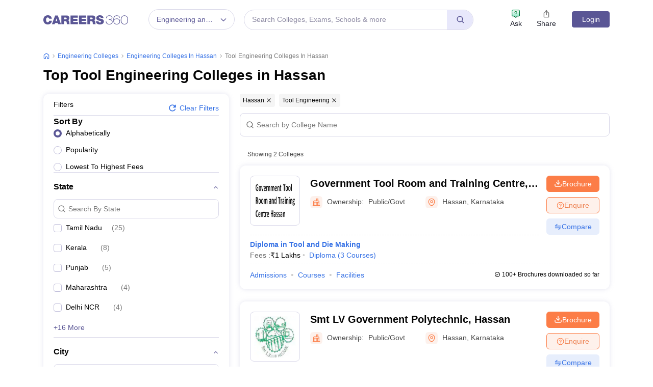

--- FILE ---
content_type: text/html; charset=UTF-8
request_url: https://geolocation-db.com/json/
body_size: 79
content:
{"country_code":"US","country_name":"United States","city":"Columbus","postal":"43215","latitude":39.9653,"longitude":-83.0235,"IPv4":"52.14.171.122","state":"Ohio"}

--- FILE ---
content_type: text/html; charset=utf-8
request_url: https://www.google.com/recaptcha/api2/aframe
body_size: 181
content:
<!DOCTYPE HTML><html><head><meta http-equiv="content-type" content="text/html; charset=UTF-8"></head><body><script nonce="HCTm7gaer4jF_E306ay4Xg">/** Anti-fraud and anti-abuse applications only. See google.com/recaptcha */ try{var clients={'sodar':'https://pagead2.googlesyndication.com/pagead/sodar?'};window.addEventListener("message",function(a){try{if(a.source===window.parent){var b=JSON.parse(a.data);var c=clients[b['id']];if(c){var d=document.createElement('img');d.src=c+b['params']+'&rc='+(localStorage.getItem("rc::a")?sessionStorage.getItem("rc::b"):"");window.document.body.appendChild(d);sessionStorage.setItem("rc::e",parseInt(sessionStorage.getItem("rc::e")||0)+1);localStorage.setItem("rc::h",'1769044737400');}}}catch(b){}});window.parent.postMessage("_grecaptcha_ready", "*");}catch(b){}</script></body></html>